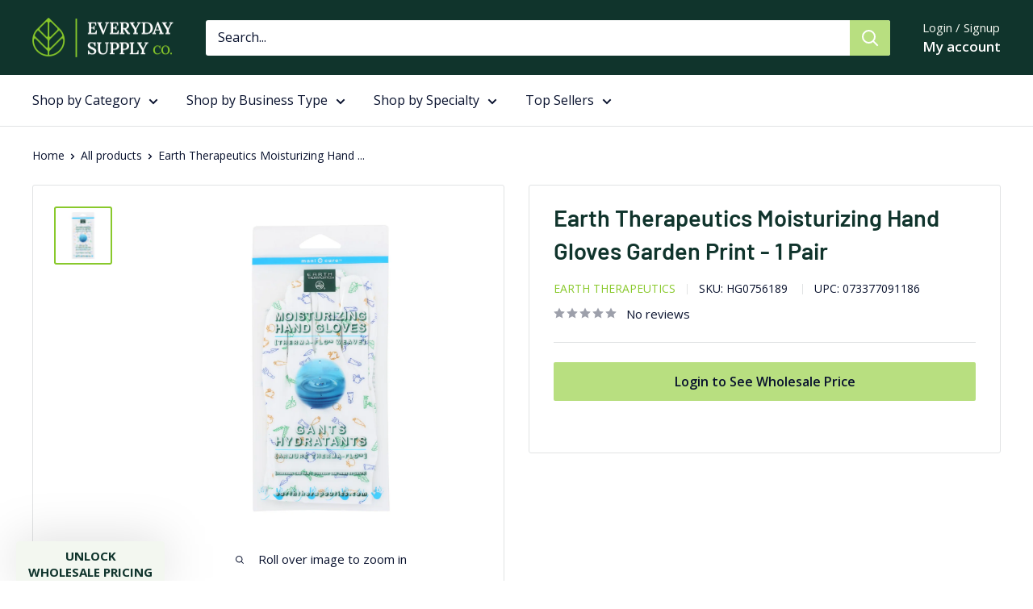

--- FILE ---
content_type: text/javascript; charset=utf-8
request_url: https://everydaysupplyco.com/products/earth-therapeutics-moisturizing-hand-gloves-garden-print-1-pair.js
body_size: 641
content:
{"id":6696327282711,"title":"Earth Therapeutics Moisturizing Hand Gloves Garden Print - 1 Pair","handle":"earth-therapeutics-moisturizing-hand-gloves-garden-print-1-pair","description":"\u003cp\u003e\u003c\/p\u003e\u003cp\u003eTransform your nighttime hand care routine with these innovative moisturizing gloves that are perfect for rejuvenating dry and calloused skin. The specially designed therma-flo weave ensures that your skin absorbs and retains essential oils from your favorite hand lotion, leaving your hands feeling incredibly soft and smooth. Simply apply lotion and slip on the gloves to start the treatment.\u003c\/p\u003e\u003cul\u003e\n\u003cli\u003ePerfect for overnight use to maximize hydration.\u003c\/li\u003e\n\u003cli\u003eUnique garden print design adds a touch of style.\u003c\/li\u003e\n\u003cli\u003eCrafted in the USA from high-quality materials.\u003c\/li\u003e\n\u003c\/ul\u003e\u003cp\u003eThese gloves are a must-have for anyone looking to maintain healthy, supple hands with minimal effort. Pair them with Earth Therapeutics lotion for optimal results.\u003c\/p\u003e","published_at":"2022-12-30T11:53:42-05:00","created_at":"2022-03-04T17:28:03-05:00","vendor":"Earth Therapeutics","type":"Bath And Body","tags":["18881Philadelphia (PHI)N {No}","BEAUTY TOOLS","BODY","EA {each}","EARTH THERAPEUTICS","Gloves And Socks","HG","LIFESTYLE WELLNESS: PERSONAL CARE","N {No}","sellingunit_each","United States"],"price":567,"price_min":567,"price_max":567,"available":true,"price_varies":false,"compare_at_price":1042,"compare_at_price_min":1042,"compare_at_price_max":1042,"compare_at_price_varies":false,"variants":[{"id":39915171381271,"title":"Default Title","option1":"Default Title","option2":null,"option3":null,"sku":"HG0756189","requires_shipping":true,"taxable":true,"featured_image":null,"available":true,"name":"Earth Therapeutics Moisturizing Hand Gloves Garden Print - 1 Pair","public_title":null,"options":["Default Title"],"price":567,"weight":136,"compare_at_price":1042,"inventory_management":"shopify","barcode":"073377091186","quantity_rule":{"min":1,"max":null,"increment":1},"quantity_price_breaks":[],"requires_selling_plan":false,"selling_plan_allocations":[]}],"images":["\/\/cdn.shopify.com\/s\/files\/1\/0136\/0537\/1963\/files\/00073377091186_front.jpg?v=1694135957"],"featured_image":"\/\/cdn.shopify.com\/s\/files\/1\/0136\/0537\/1963\/files\/00073377091186_front.jpg?v=1694135957","options":[{"name":"Title","position":1,"values":["Default Title"]}],"url":"\/products\/earth-therapeutics-moisturizing-hand-gloves-garden-print-1-pair","media":[{"alt":null,"id":23114860757015,"position":1,"preview_image":{"aspect_ratio":1.0,"height":1600,"width":1600,"src":"https:\/\/cdn.shopify.com\/s\/files\/1\/0136\/0537\/1963\/files\/00073377091186_front.jpg?v=1694135957"},"aspect_ratio":1.0,"height":1600,"media_type":"image","src":"https:\/\/cdn.shopify.com\/s\/files\/1\/0136\/0537\/1963\/files\/00073377091186_front.jpg?v=1694135957","width":1600}],"requires_selling_plan":false,"selling_plan_groups":[]}